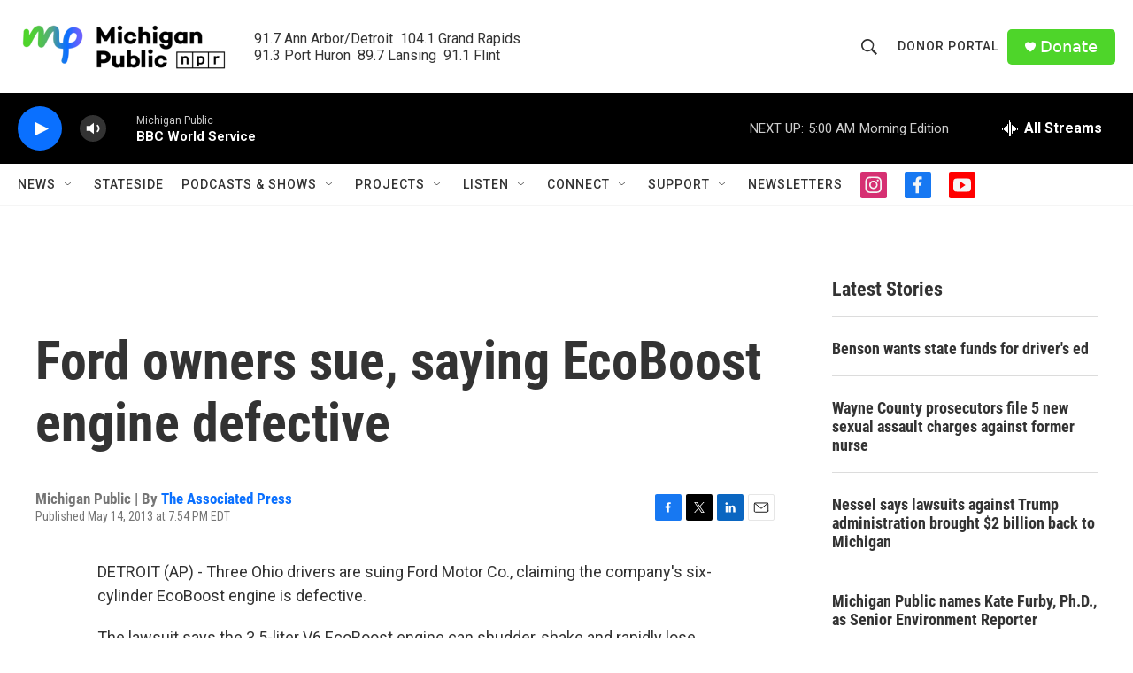

--- FILE ---
content_type: text/html; charset=utf-8
request_url: https://www.google.com/recaptcha/api2/aframe
body_size: 184
content:
<!DOCTYPE HTML><html><head><meta http-equiv="content-type" content="text/html; charset=UTF-8"></head><body><script nonce="yXYf-GUWrwiP7iKMGPYMoA">/** Anti-fraud and anti-abuse applications only. See google.com/recaptcha */ try{var clients={'sodar':'https://pagead2.googlesyndication.com/pagead/sodar?'};window.addEventListener("message",function(a){try{if(a.source===window.parent){var b=JSON.parse(a.data);var c=clients[b['id']];if(c){var d=document.createElement('img');d.src=c+b['params']+'&rc='+(localStorage.getItem("rc::a")?sessionStorage.getItem("rc::b"):"");window.document.body.appendChild(d);sessionStorage.setItem("rc::e",parseInt(sessionStorage.getItem("rc::e")||0)+1);localStorage.setItem("rc::h",'1769066952873');}}}catch(b){}});window.parent.postMessage("_grecaptcha_ready", "*");}catch(b){}</script></body></html>